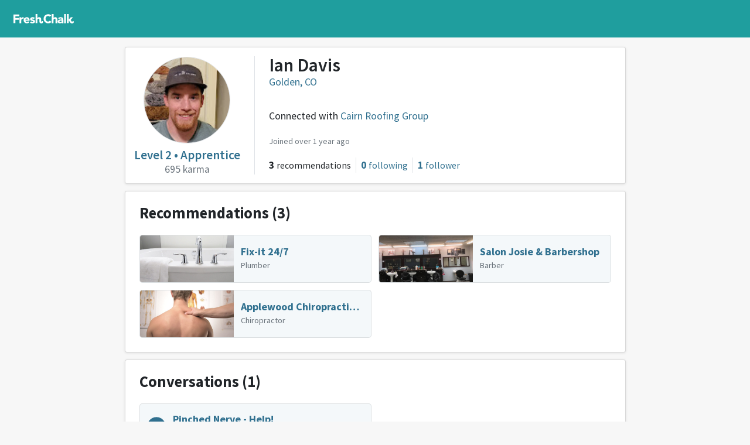

--- FILE ---
content_type: text/html
request_url: https://freshchalk.com/ian_davis
body_size: 3013
content:
<!DOCTYPE html>
<html>
<head>
<title>Ian Davis • Fresh Chalk</title>
<meta content='text/html; charset=UTF-8' http-equiv='Content-Type'>
<meta content='notranslate' name='google'>
<meta content='width=device-width, initial-scale=1, maximum-scale=1' name='viewport'>
<meta affiliate-data='web' app-argument='https://freshchalk.com/ian_davis' content='app-id=1520813827' name='xxx-app'>
<meta content='Ian Davis recommended Fix-it 24/7, Salon Josie &amp; Barbershop, Applewood Chiropractic Health Center, and more.' property='description'>
<meta content='Ian Davis recommended Fix-it 24/7, Salon Josie &amp; Barbershop, Applewood Chiropractic Health Center, and more.' property='og:description'>
<meta content='https://freshchalk.com/storage/p/C0/ta3Reb1rs' property='og:image'>
<meta content='Fresh Chalk' property='og:site_name'>
<meta content='Ian Davis' property='og:title'>
<meta content='summary' property='twitter:card'>
<meta content='@freshchalk' property='twitter:site'>
<meta content='https://freshchalk.com/storage/p/C0/ta3Reb1rs' property='twitter:image'>
<meta content='204234956835157' property='fb:app_id'>
<meta name="csrf-param" content="authenticity_token" />
<meta name="csrf-token" content="BI6gmgc6WIkMae/C+KyGSAREBxa2PIfSvkWJp6yYazcphLCl917bzA3LyOGj+MCorYUxBRYvqJaZ4gs9unYhpg==" />
<link href='https://freshchalk.com/assets/favicon-8acdc0cbf15ea8aa6b0b27c8f7b324f9113c7e4e31966a00758b9c9544ba8b73.svg' rel='icon' type='image/svg+xml'>
<link href='/favicon.ico' rel='icon'>
<link color='#63b800' href='https://freshchalk.com/assets/mask-icon-2d0533c38d9c9e035b8146e2e4d5e271981e184463d8dbcfca2c4be5fd4656a3.svg' rel='mask-icon'>

<script>
  window.fcMetadata = {"base_url":"https://freshchalk.com","page":{},"logged_in":false,"user_city":{"name":"Seattle","ghost_town":false,"loc":[47.6217,-122.3238]}};
</script>
<link crossorigin href='https://fonts.gstatic.com' rel='preconnect'>
<link rel="stylesheet" media="screen" href="//fonts.googleapis.com/css?family=Source+Sans+Pro:300,400,600,700,900&amp;display=swap" />
<script src="https://freshchalk.com/packs/js/packApp-0fba1305613d1f09aa06.js"></script>
<link rel="stylesheet" media="screen" href="https://freshchalk.com/packs/css/packApp-0fb69459.css" />

</head>
<body data-action='profiles_show' data-amp='b31438c6fe08889c5957007473acf8e4' data-track='{&quot;user&quot;:&quot;Ian Davis&quot;,&quot;user_id&quot;:16136,&quot;karma&quot;:695,&quot;event&quot;:&quot;View User&quot;}' id='profiles_show'>
<div class='navbar'>
<div class='container'>
<div class='navbar-start'>
<a class='navbar-logo navbar-item navbar-desktop' href='/'>
<div class='logo'></div>
</a>
</div>
<div class='navbar-center'>
</div>
<div class='navbar-end'>
<div class='navbar-item navbar-mobile'>
<div class='hamburger hamburger--twist'>
<div class='inner'>
<span class='bar'></span>
<span class='bar'></span>
<span class='bar'></span>
</div>
</div>
</div>
</div>
</div>
</div>
<div class='hamburger-menu hamburger-content'>
<hr>
<ul>
<li><a data-track="{&quot;src&quot;:&quot;menu&quot;,&quot;event&quot;:&quot;Click Home&quot;}" href="/">Home</a></li>
</ul>
<hr>
<ul>
<li><a data-track="{&quot;src&quot;:&quot;menu&quot;,&quot;event&quot;:&quot;Click Blog&quot;}" href="/blog">Blog</a></li>
</ul>
<hr>
<ul>
</ul>

</div>
<div class='hamburger-cover'></div>


<div class='container yield'>

<div class='row justify-content-center'>
<div class='col-12 col-lg-9'>
<div class='top-of-profile sheet elevate-1'>
<div class='about-the-user'>
<div class='left'>
<div class='image'>
<div class='d-md-none'>
<div class="user-image" style="width: 70px; height: 70px; --size: 70px"><img title="Ian Davis" style="width: 68px; height: 68px" src="https://freshchalk.com/storage/p/C0/ta3Reb1rs" /></div>
</div>
<div class='d-none d-md-block'>
<div class="user-image" style="width: 150px; height: 150px; --size: 150px"><img title="Ian Davis" style="width: 148px; height: 148px" src="https://freshchalk.com/storage/p/C0/ta3Reb1rs" /></div>
</div>
</div>
<div class='level'>
<a class="level-level" href="/about/karma">Level 2 • Apprentice
</a><div class='level-karma'>
695
karma
</div>
</div>
</div>
<div class='right'>
<div class='names-and-button'>
<div>
<h1 class='fw-semi'>Ian Davis</h1>
<div>
<a href="/b/golden-co">Golden, CO</a>
</div>
</div>
<div class='buttons'>
</div>
</div>
<div class='bio'>
</div>
<div class='claims'>Connected with <a href="/cairn-roofing-group-golden">Cairn Roofing Group</a></div>
<div>
<div>
<small class='text-muted' title='Jan 27, 2022'>
Joined over 1 year ago
</small>
</div>
</div>
<ul class='stats'>
<li class='d-none d-md-flex'>
<div class='value'>3</div>
<div class='label'>recommendations</div>
</li>
<li>
<a href="/ian_davis/following"><div class='value nfollowing'>0</div>
<div class='label'>following</div>
</a></li>
<li>
<a href="/ian_davis/followers"><div class='value'>1</div>
<div class='label'>follower</div>
</a></li>
</ul>
</div>
</div>
</div>


<section class='sheet elevate-1'>
<header>
<h3>
Recommendations
<span class='count'>(3)</span>
</h3>
</header>
<div class='filter-bodies'>
<div class='filter-body active' data-group='Businesses'>
<div class='grid businesses'>
<a class="tile" name="39470" data-id="39470" href="/fix-it-24-7-arvada#review-39470"><div class='name'>Fix-it 24/7</div>
<span class='tagline'>Plumber</span>
<span class='business-photo'>
<img src='https://freshchalk.com/assets//categories/bathtub-23e0f4cb77f3de8fbf095a030f3983b2b85bbed8657da98ba0281460a9408de6.jpg'>
</span>
</a><a class="tile" name="39471" data-id="39471" href="/salon-josie-barbershop-golden#review-39471"><div class='name'>Salon Josie &amp; Barbershop</div>
<span class='tagline'>Barber</span>
<span class='business-photo'>
<img src='https://freshchalk.com/storage/p/cl/wOWWtPFqQ'>
</span>
</a><a class="tile" name="39469" data-id="39469" href="/applewood-chiropractic-health-center-wheat-ridge#review-39469"><div class='name'>Applewood Chiropractic Health Center</div>
<span class='tagline'>Chiropractor</span>
<span class='business-photo'>
<img src='https://freshchalk.com/assets//categories/chiropractor-cd36334cee3c082dade18d3f09c56f7dc02f0f6efbd8f115d79bfc3762820238.jpg'>
</span>
</a></div>
</div>
</div>
</section>

<section class='sheet elevate-1'>
<header>
<h3>
Conversations
<span class='count'>(1)</span>
</h3>
</header>
<div class='grid conversations'>
<div class='tile fake-link' data-href='/a/pinched-nerve-help-denver-1995'>
<div class='name'>Pinched Nerve - Help!</div>
<div class='tagline'><span data-timeago="1643858400940">over 1 year ago</span></div>
<div class='conversation-icon'></div>
</div>
</div>
</section>

</div>
</div>

</div>
<div class='footer'>
<div class='container d-flex flex-column justify-content-center'>
<div class='footer-columns'>
<div class='footer-column d-none d-md-block'>
<a href="/"><div class='mt-2 footer-logo'></div>
</a></div>
<div class='footer-column'>
<div class='footer-heading'>Fresh Chalk</div>
<ul class='list-unstyled'>
<li><a href="/about">About</a></li>
</ul>
</div>
<div class='footer-column'>
<div class='footer-heading'>Explore</div>
<ul class='list-unstyled'>
<li><a href="/b/nearby/businesses">All Businesses</a></li>
<li><a href="/products">All Products</a></li>
<li><a href="/guides">All Guides</a></li>
<li><a href="/blog">Blog</a></li>
</ul>
</div>
<div class='footer-column'>
<div class='footer-heading'>Top Cities</div>
<ul class='list-unstyled'>
<li><a class="" href="/b/atlanta">Atlanta, GA</a></li>
<li><a class="" href="/b/austin">Austin, TX</a></li>
<li><a class="" href="/b/boston">Boston, MA</a></li>
<li><a class="" href="/b/denver">Denver, CO</a></li>
<li><a class="d-sm-none" href="/b/indianapolis">Indianapolis, IN</a></li>
<li><a class="d-sm-none" href="/b/phoenix">Phoenix, AZ</a></li>
<li><a class="" href="/b/seattle">Seattle, WA</a></li>
<li><a class="fw-bold" href="/cities">See all</a></li>
</ul>
</div>
</div>
</div>
</div>

<div class='modal' data-micromodal-close='1' id='photo-upload-modal' tabindex='-1'>
<div class='modal-dialog'>
<div class='modal-content'>
<div class='modal-header'>
<h5 class='modal-title'>Upload Photos</h5>
<button class='close' data-micromodal-close='1'>
&times;
</button>
</div>
<div class='modal-body'>
</div>
</div>
</div>
</div>

<div class='modal' data-micromodal-close='1' id='share-modal' tabindex='-1'>
<div class='modal-dialog'>
<div class='modal-content'>
<div class='modal-header'>
<h5 class='modal-title'></h5>
<button class='close' data-micromodal-close='1'>
&times;
</button>
</div>
<div class='modal-body'>
<input class='share-url copy-target' readonly type='text'>
<div class='btn copy copy-target'>
Copy Link
</div>
<a class='btn email' target='_blank'>
Email
</a>
<div class='btn facebook'>
Share on Facebook
</div>
<div class='btn twitter'>
Share on Twitter
</div>
</div>
</div>
</div>
</div>

<script defer src="https://static.cloudflareinsights.com/beacon.min.js/vcd15cbe7772f49c399c6a5babf22c1241717689176015" integrity="sha512-ZpsOmlRQV6y907TI0dKBHq9Md29nnaEIPlkf84rnaERnq6zvWvPUqr2ft8M1aS28oN72PdrCzSjY4U6VaAw1EQ==" data-cf-beacon='{"version":"2024.11.0","token":"54b5ecd8fecc429292a4740df804332f","r":1,"server_timing":{"name":{"cfCacheStatus":true,"cfEdge":true,"cfExtPri":true,"cfL4":true,"cfOrigin":true,"cfSpeedBrain":true},"location_startswith":null}}' crossorigin="anonymous"></script>
</body>
</html>
